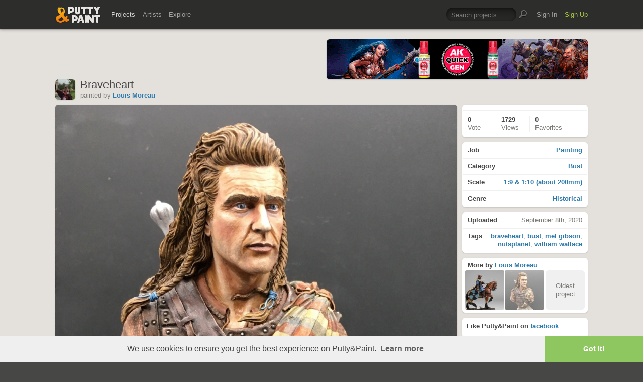

--- FILE ---
content_type: text/html; charset=UTF-8
request_url: https://www.puttyandpaint.com/projects/27555
body_size: 6309
content:
	<!DOCTYPE html>
<html lang="en" xmlns:og="https://ogp.me/ns#" xmlns:fb="https://www.facebook.com/2008/fbml">
	<head>

	
		<title>Braveheart by Louis Moreau · Putty&amp;Paint</title>
		<meta name="keywords" content="Painting, Bust, 1:9 & 1:10 (about 200mm), Historical, braveheart, bust, mel gibson, nutsplanet, william wallace">
		<meta name="description" content="Bust of Mel Gibson as William Wallace in famous movie Braveheart. The movie may be criticized for its historical accuracy but the bust is pretty accurate to the movie. XX century or XIII century subjec&hellip;">
		<meta property="og:title" content="Braveheart by Louis Moreau · Putty&amp;Paint"/>
		<meta property="og:url" content="https://www.puttyandpaint.com/projects/27555"/>
		<meta property="og:site_name" content="Putty&amp;Paint"/>
		<meta property="og:type" content="article"/>
		<meta property="og:description" content="Bust of Mel Gibson as William Wallace in famous movie Braveheart. The movie may be criticized for its historical accuracy but the bust is pretty accurate to the movie. XX century or XIII century subjec&hellip;"/>
		<meta property="og:image" content="https://www.puttyandpaint.com/images/uploads/artistworks/27555/cache/1c4e827d-eb27-45b1-9667-555d79695113__sized_l.jpeg"/>
		<meta property="og:image:width" content="1200">
		<meta property="og:image:height" content="1261">
		
		<meta property="fb:app_id" content="483032588415369">

		
	


				<meta charset="utf-8" />
		<meta name="Robots" content="index,follow" />
		<meta name="viewport" content="initial-scale=1.0, maximum-scale=2.0" />
		<link rel="stylesheet" type="text/css" media="all" href="/assets/css/styles.css?v=1758454946" />
		<!--[if lt IE 9]><link rel="stylesheet" href="/assets/css/ie.css" /><![endif]-->
		
		<link rel="shortcut icon" type="image/x-icon" href="/favicon.png" />
		<link rel="apple-touch-icon-precomposed" href="/apple-touch-icon-precomposed.png"/>
	    <meta name="apple-mobile-web-app-title" content="Putty&amp;Paint">
		<script src="https://ajax.googleapis.com/ajax/libs/jquery/1.7.2/jquery.min.js"></script>
		<script src="https://www.puttyandpaint.com/assets/js/jquery.leanModal.min.js"></script>
		<script src="https://www.puttyandpaint.com/assets/js/jquery.form.js"></script>
		<!--<script src="https://www.puttyandpaint.com/assets/js/jquery.cookies.2.2.0.min.js"></script>-->
		<script src="https://www.puttyandpaint.com/assets/js/easy.notification.js"></script>
		<script src="/assets/js/sorcery.js?v=1758453796"></script>
		<!--[if lt IE 9]><script src="https://html5shiv.googlecode.com/svn/trunk/html5.js"></script><![endif]-->
		
		<script src="//cdnjs.cloudflare.com/ajax/libs/cookieconsent2/3.0.3/cookieconsent.min.js"></script>
		<script>
		window.addEventListener("load", function(){
		window.cookieconsent.initialise({
		  "palette": {
 		   "popup": {
		      "background": "#efefef",
		      "text": "#404040"
 		   },
		    "button": {
		      "background": "#8ec760",
		     "text": "#ffffff"
 		   }
		  },
		  "theme": "edgeless",
		  "content": {
		    "message": "We use cookies to ensure you get the best experience on Putty&amp;Paint.",
 		   "href": "https://www.puttyandpaint.com/legal-notice"
		  }
		})});
		</script>

		<!-- Global site tag (gtag.js) - Google Analytics -->
		<script async src="https://www.googletagmanager.com/gtag/js?id=G-04NDKJE67H"></script>
		<script>
		    window.dataLayer = window.dataLayer || [];
		    function gtag(){dataLayer.push(arguments);}
		    gtag('js', new Date());

		    gtag('config', 'G-04NDKJE67H');
		</script>

	<script type="text/javascript">
var reCAPTCHAv2_init=function(){document.reCAPTCHAv2(),window.jQuery&&window.jQuery(document).trigger("reCAPTCHAv2_init")};!function(){if(!window.___reCAPTCHAv2_init){window.___reCAPTCHAv2_init=!0,document.reCAPTCHAv2=function(a){if("undefined"!=typeof grecaptcha){void 0==a&&(a="g-recaptcha"),"string"==typeof a&&(a=window.jQuery?jQuery("."+a):document.getElementsByClassName(a)),void 0==a.length&&(a=[a]);for(var b=0;b<a.length;b++)grecaptcha.render(a[b],{sitekey:"6LeTzFsUAAAAACvvMMtb5u4-r5EnXLTuuyUD5Evs"})}};var a=document.createElement("script");a.type="text/javascript",a.async=!0,a.src="https://www.google.com/recaptcha/api.js?onload=reCAPTCHAv2_init&render=explicit&hl=en";var b=document.getElementsByTagName("script")[0];b.parentNode.insertBefore(a,b)}}();
</script></head>
<body id="projects">


  <header id="header" role="banner">
    <div class="wrapper top-head cf">
      <div id="logo"><a href="https://www.puttyandpaint.com/"><img src="https://www.puttyandpaint.com/assets/gfx/puttyandpaint.png" alt="Putty&amp;Paint" /></a></div>

      <div id="nav-wrap" class="cf">
      
      <nav class="main-nav cf" role="navigation">
        <ul class="cf">
          <li class="mainmenu n-projects">
            <span><a href="https://www.puttyandpaint.com/projects" class="current">Projects</a></span>
            <div class="submenu">
            <ul>
              <li><a href="https://www.puttyandpaint.com/projects">Popular</a></li>
              <li><a href="https://www.puttyandpaint.com/projects/editors-choice">Editors' Choice</a></li>
              <li><a href="https://www.puttyandpaint.com/projects/top-projects">Top Projects</a></li>
              <li><a href="https://www.puttyandpaint.com/projects/for-sale">For Sale</a></li>
                            <li><a href="https://www.puttyandpaint.com/projects/all-projects">All Projects</a></li>
            </ul>
            </div>
          </li>
          <li class="mainmenu n-artists">
            <span><a href="https://www.puttyandpaint.com/artists">Artists</a></span>
            <div class="submenu">
            <ul>
              <li><a href="https://www.puttyandpaint.com/artists">Everyone</a></li>
              <li><a href="https://www.puttyandpaint.com/artists/top-artists">Top Artists</a></li>
              <li><a href="https://www.puttyandpaint.com/artists/for-hire">For Hire</a></li>
                            <li><a href="https://www.puttyandpaint.com/memberlist">Memberlist</a></li>
            </ul>
            </div>
          </li>
          <li class="mainmenu n-explore">
            <span><a href="https://www.puttyandpaint.com/explore/search">Explore</a></span>
            <div class="submenu">
            <ul>
              <li><a href="https://www.puttyandpaint.com/explore/search">Search</a></li>
              <li><a href="https://www.puttyandpaint.com/explore/filter">Filter</a></li>
              <li><a href="https://www.puttyandpaint.com/explore/tags">Tags</a></li>
              <li><a href="https://www.puttyandpaint.com/explore/colors">Colors</a></li>
            </ul>
            </div>
          </li>
        </ul>
      </nav>

      
      <nav class="main-nav user-nav cf">

        <form id="top-search" class="cf" method="post" action="https://www.puttyandpaint.com/"  >
<div class='hiddenFields'>
<input type="hidden" name="XID" value="8c8afbb969b18621d6466b272848a623617b841c" />
<input type="hidden" name="ACT" value="56" />
<input type="hidden" name="params" value="eyJjb2xsZWN0aW9uIjoicHJvamVjdHNfY29sbGVjdGlvbiIsImxvb3NlX2VuZHMiOiJ5ZXMiLCJyZXN1bHRfcGFnZSI6ImV4cGxvcmVcL3NlYXJjaCIsInNlYXJjaF9tb2RlIjoiYWxsIn0" />
<input type="hidden" name="site_id" value="1" />
</div>


          <fieldset>
              <input type="text" name="keywords" id="keywords" value="Search projects" onfocus="if(this.value=='Search projects'){this.value=''};" onblur="if(this.value==''){this.value='Search projects'};"/>
          </fieldset>
          <input type="submit" name="submit" class="submit" value=""/>
        </form>
        <ul>
                    <li class="mainmenu signin">
            <span><a href="https://www.puttyandpaint.com/signin">Sign In</a></span>
          </li>
          <li class="mainmenu signup">
            <span><a href="https://www.puttyandpaint.com/signup" class="green">Sign Up</a></span>
          </li>
          
          
        </ul>
      </nav>
      </div>
    </div><!-- Wrapper End -->

  </header><!-- Header End -->

  <div id="main">

  
<div class="wrapper cf">






  

  

    <header id="content-head" class="project-title bn cf">
    <div class="additional addi-top">
	
	
			<a href="https://ak-interactive.com/?utm_source=referralwebs&utm_medium=puttyandpaint&utm_campaign=Influencers" title="AK Interactive" target="_blank" rel="sponsored" ><img src="https://ak-masters.com/ak/PUTTYANDPAINT.COM/BANNER_AK.gif" alt="AK Interactive" /></a>
		

	</div>
    <div class="info-wrap">
      <a href="https://www.puttyandpaint.com/Louism14" class="member_photo">
		
		<img src="https://www.puttyandpaint.com/images/member_photos/cache/photo_7015_m.jpeg" alt="Louis Moreau">
	
	</a>
      <h1>Braveheart</h1>
      <ul class="project-about cf">
	<li class="member_info">
		<span class="by">painted</span> by <a href="https://www.puttyandpaint.com/Louism14">Louis Moreau </a>	</li>
	
	
				

</ul>

	<script type="text/javascript">
		$(document).ready(function() {
			
			$("li.follow-link").find("a").click(function(){
				var myClass = $(this).attr("class");
				
				if( myClass == 'not-following' ) {
					var link = $(this).attr('href');
					var that = $(this);
					$.ajax({
						url: link,
						success: function(response) {
							that.animate({opacity: "hide"}, 0);
							that.addClass('following');
							that.removeClass('not-following');
							that.animate({opacity: "show"}, 400);
							that.attr('href', link+'/delete');
						}
					});
					return false;
					
				} else if( myClass == 'following' ) {
					var link = $(this).attr('href');
					var that = $(this);
					$.ajax({
						url: link,
						success: function(response) {
							that.animate({opacity: "hide"}, 0);
							that.addClass('not-following');
							that.removeClass('following');
							that.animate({opacity: "show"}, 400);
							var new_href = that.attr('href').replace('/delete', '')
							that.attr('href', new_href);
						}
					});
					return false;
				}			
				
			});
			
		});
	</script>
    </div>
  </header>
  <div id="contentwrap">
  <div id="content" class="project-single cf" role="main">
    <figure>
      <script src="https://www.puttyandpaint.com/assets/js/view.min.js?auto"></script>
              
          <div style="max-width: 1200px!important;">
		<a href="https://www.puttyandpaint.com/images/uploads/artistworks/27555/1c4e827d-eb27-45b1-9667-555d79695113__sized.jpeg" class="view" rel="project-images">		
			<img src="/images/uploads/artistworks/27555/cache/1c4e827d-eb27-45b1-9667-555d79695113__sized_l.jpeg" width="800" height="841" style="max-width: 800px!important" alt="Braveheart" />
		 
	</a>
	
</div>
        
          <div style="max-width: 1200px!important;">
		<a href="https://www.puttyandpaint.com/images/uploads/artistworks/27555/0d97cff4-f519-45cc-be8b-ff013bebc6aa__sized.jpeg" class="view" rel="project-images">		
			<img src="/images/uploads/artistworks/27555/cache/0d97cff4-f519-45cc-be8b-ff013bebc6aa__sized_l.jpeg" width="800" height="1012" style="max-width: 800px!important" alt="Braveheart" />
		 
	</a>
	
</div>
        
          <div style="max-width: 1200px!important;">
		<a href="https://www.puttyandpaint.com/images/uploads/artistworks/27555/719b0a7b-3721-4aae-ba01-53a6ac48f84e__sized.jpeg" class="view" rel="project-images">		
			<img src="/images/uploads/artistworks/27555/cache/719b0a7b-3721-4aae-ba01-53a6ac48f84e__sized_l.jpeg" width="800" height="879" style="max-width: 800px!important" alt="Braveheart" />
		 
	</a>
	
</div>
        
          <div style="max-width: 1200px!important;">
		<a href="https://www.puttyandpaint.com/images/uploads/artistworks/27555/c7291dd0-8916-4f2c-90e7-e566555852b9__sized.jpeg" class="view" rel="project-images">		
			<img src="/images/uploads/artistworks/27555/cache/c7291dd0-8916-4f2c-90e7-e566555852b9__sized_l.jpeg" width="800" height="825" style="max-width: 800px!important" alt="Braveheart" />
		 
	</a>
	
</div>
        
            <figcaption>
      Bust of Mel Gibson as William Wallace in famous movie Braveheart. The movie may be criticized for its historical accuracy but the bust is pretty accurate to the movie. XX century or XIII century subject, depending on your point of view.<br />
Second large miniature I ever painted. Done mainly with oil over acrylic basecoat.
      </figcaption>
    </figure>
  

<section id="comments">
  <div id="comments-container">
    <div class="spinner"></div>
  </div>
</section>


<style type="text/css">
#reply_form {display: none;}
</style>
<script>
document.addEventListener("DOMContentLoaded", function () {
  var container = document.getElementById("comments-container");
  var entryId = "27555";
  var postingInterval;

  // --- function to load comments ---
  function loadComments() {
    fetch("/ajax/comments/" + entryId)
      .then(r => r.text())
      .then(html => {
        container.innerHTML = html;
      })
      .catch(() => {
        container.innerHTML = "<p>Failed to load comments.</p>";
      });
  }

  // initial load
  loadComments();

  // --- handle form submissions (add or reply) ---
  container.addEventListener("submit", function (e) {
    if (e.target.tagName === "FORM") {
      e.preventDefault();

      // check for empty comment
      var textarea = e.target.querySelector("textarea[name='comment']");
      if (!textarea || !textarea.value.trim() || textarea.value === "Add a comment") {
        alert("Please enter a comment before posting.");
        return;
      }

      // find the submit button
      var submitBtn = e.target.querySelector('input[type="submit"], button[type="submit"]');
      if (submitBtn) {
        submitBtn.disabled = true;
        submitBtn.classList.add("submitting");
        submitBtn.dataset.originalValue = submitBtn.value; // store original text

        // animated dots
        var baseText = "Posting";
        var dots = 0;
        submitBtn.value = baseText;
        postingInterval = setInterval(function () {
          dots = (dots + 1) % 4; // cycles 0–3
          submitBtn.value = baseText + ".".repeat(dots);
        }, 400);
      }

      var formData = new FormData(e.target);

      fetch(e.target.action, {
        method: "POST",
        body: formData,
        credentials: "same-origin"
      })
      .then(r => r.text())
      .then(() => {
        loadComments(); // reload after submit
      })
      .finally(() => {
        if (submitBtn) {
          clearInterval(postingInterval);
          submitBtn.disabled = false;
          submitBtn.classList.remove("submitting");
          submitBtn.value = submitBtn.dataset.originalValue || "Post Comment";
        }
      });
    }
  });

  // --- handle reply link clicks with toggle ---
  document.addEventListener("click", function (e) {
    var replyLink = e.target.closest("a.reply");
    if (!replyLink) return;

    e.preventDefault();

    var replyForm = document.getElementById("reply_form");
    if (!replyForm) return;

    // set parent_id from the link's rel attribute
    var parentIdField = replyForm.querySelector("input[name=parent_id]");
    if (parentIdField) {
      parentIdField.value = replyLink.getAttribute("rel");
    }

    // move the form right after the clicked comment <li>
    var li = replyLink.closest("li");
    if (li) {
      li.insertAdjacentElement("afterend", replyForm);
    }

    // toggle visibility
    var isVisible = window.getComputedStyle(replyForm).display !== "none";
    replyForm.style.display = isVisible ? "none" : "block";
  });
});
</script>

  </div><!-- Content End -->
  </div><!-- Contentwrap End -->

  
  <aside role="contentinfo" id="sidebar" class="cf single-project">

    <section class="project-menu">
      <ul>
        <li id="score" class="cf">
                              <!--<p>More votes required!</p>-->
                  </li>
                  
              
        <li id="stats" class="cf">
          <ul>
            <li id="vote_count">
              <strong>0 </strong>
              <span>
                
		                  Vote                              </span>
            </li>
            <li id="view_count">
              <strong>1729</strong><span> Views</span>
              
            </li>
            <li id="fav_count">
              
              
              
                <strong>0</strong>
                <span> Favorites</span>
              
              
            </li>
            
            <li id="favs" class="buttons cf">
                          </li>
          </ul>
        </li>
      </ul>
    </section>




      
      <section class="project-info buttons">
        <ul>
          <li><a href="https://www.puttyandpaint.com/explore/filter/painting"><strong>Job</strong> Painting</a></li>
          <li><a href="https://www.puttyandpaint.com/explore/filter/bust"><strong>Category</strong> Bust</a></li>
          <li><a href="https://www.puttyandpaint.com/explore/filter/1-9_and_1-10_about_200mm"><strong>Scale</strong> 1:9 & 1:10 (about 200mm)</a></li>
          <li><a href="https://www.puttyandpaint.com/explore/filter/historical"><strong>Genre</strong> Historical</a></li>
        </ul>
      </section>

      <section class="project-stats">
        <ul>
          
          <li><strong>Uploaded</strong> September 8th, 2020</li>
          
                    <li>
          <strong>Tags</strong> <a href="https://www.puttyandpaint.com/explore/tags/braveheart" title="Show all projects tagged braveheart">braveheart</a>, <a href="https://www.puttyandpaint.com/explore/tags/bust" title="Show all projects tagged bust">bust</a>, <a href="https://www.puttyandpaint.com/explore/tags/mel_gibson" title="Show all projects tagged mel gibson">mel gibson</a>, <a href="https://www.puttyandpaint.com/explore/tags/nutsplanet" title="Show all projects tagged nutsplanet">nutsplanet</a>, <a href="https://www.puttyandpaint.com/explore/tags/william_wallace" title="Show all projects tagged william wallace">william wallace</a>
          </li>
                  </ul>
      </section>

      <section class="project-more">
        <h3><b>More by</b> <a href="https://www.puttyandpaint.com/Louism14" title="View Profile">Louis Moreau</a></h3>
        <ul class="cf">
          <li class="next">
          
                        <a href="https://www.puttyandpaint.com/projects/27556" title="View King Horik">
            
              
                <img src="/images/uploads/artistworks/27556/cache/img_6938__sized_center_xs.jpg" alt="King Horik" width="78" height="78" />
              
            
            </a>
          
          </li>
          <li class="current">
            
              
                <img src="/images/uploads/artistworks/27555/cache/1c4e827d-eb27-45b1-9667-555d79695113__sized_top_xs.jpeg" alt="Braveheart" width="78" height="78" />
              
            
          </li>
          <li class="prev">
          <div>Oldest project</div>
          </li>
        </ul>
      </section>

      <section class="sec-pad">
        <h3>Like Putty&amp;Paint on <a href="https://www.facebook.com/puttyandpaint" target="_blank" title="Visit Putty&amp;Paint on facebook">facebook</a></h3>
      </section>








	
    <div id="shortcuts">
        </div>
    
    <div id="flag">
        
  </aside><!-- Sidebar End -->
  
    




</div><!-- Wrapper End -->



<div class="wrapper cf clear">
	<div class="additional addi-bottom">
	
	
			<a href="https://www.greenstuffworld.com/" title="Green Stuff World" target="_blank" rel="sponsored" ><img src="https://www.puttyandpaint.com/2gd6fhf/gsw-banner.gif" alt="Green Stuff World" /></a>
		
	</div>
</div>

</div><!-- Main End -->


<footer id="footer">
	<div class="wrapper cf">
		<section class="quarter">
			<nav id="foot-nav" role="navigation" class="cf">
				<ul>
										<li><a href="https://www.puttyandpaint.com/about" title="About Putty&amp;Paint">About</a></li>
					<li><a href="https://www.puttyandpaint.com/faq" title="FAQ">FAQ</a></li>
					<li><a href="https://www.puttyandpaint.com/blog" title="Blog">Blog</a></li>
					<li><a href="https://www.puttyandpaint.com/contact" title="Contact and Feeback">Contact</a></li>
					<li><a href="https://www.puttyandpaint.com/media" title="Media and Advertising">Media and Advertising</a></li>
				</ul>
			</nav><!-- Footer-Navigation End -->
			
		</section>
		<section class="quarter bloglist">
			<div>
<ul>
<li><a href="https://discord.gg/MWc79eWttb" title="Join Putty&amp;Paint on Discord">Discord</a></li>
<li><a href="https://www.facebook.com/puttyandpaint" title="Visit Putty&amp;Paint on facebook">facebook</a></li>
<li><a href="https://www.instagram.com/putty.and.paint/" title="Follow Putty&Paint on Instagram">Instagram</a></li>
</ul>
			
			</div>
		</section>		
		<section class="quarter right stats cf">

	
			<p id="project-count"><a href="https://www.puttyandpaint.com/projects" title="Show all projects">44371</a><br /><span>Projects</span></p>
			<p id="artist-count"><a href="https://www.puttyandpaint.com/artists" title="Show all artists">11578</a><br /><span>Artists</span></p>
	

		</section>
	</div><!-- Wrapper End -->
	
	<section class="copyright">
		
		<p>©2026 <a href="https://www.puttyandpaint.com/">puttyandpaint.com</a> · <a href="https://www.puttyandpaint.com/legal-notice" title="Imprint">Legal Notice</a> · <a href="https://www.puttyandpaint.com/terms" title="Terms of Service">Terms</a> · <a href="https://www.puttyandpaint.com/privacy" title="Privacy Policy">Privacy</a></p>
			
						
	</section>
	<p id="back-top"><a href="#header"><span></span>Back to Top</a></p>
	
</footer>












<!-- Analytics -->
<!--<script> 
    var gaProperty = 'UA-31623080-1'; 
    var disableStr = 'ga-disable-' + gaProperty; 
    if (document.cookie.indexOf(disableStr + '=true') > -1) { 
        window[disableStr] = true;
    } 
    function gaOptout() { 
        document.cookie = disableStr + '=true; expires=Thu, 31 Dec 2099 23:59:59 UTC; path=/'; 
        window[disableStr] = true; 
        alert('Das Tracking ist jetzt deaktiviert'); 
    } 
    (function(i,s,o,g,r,a,m){i['GoogleAnalyticsObject']=r;i[r]=i[r]||function(){(i[r].q=i[r].q||[]).push(arguments)},i[r].l=1*new Date();a=s.createElement(o), 
        m=s.getElementsByTagName(o)[0];a.async=1;a.src=g;m.parentNode.insertBefore(a,m) 
    })(window,document,'script','https://www.google-analytics.com/analytics.js','ga'); 

    ga('create', 'UA-31623080-1', 'auto'); 
    ga('set', 'anonymizeIp', true); 
    ga('send', 'pageview'); 
</script>-->

</html>


--- FILE ---
content_type: text/html; charset=UTF-8
request_url: https://www.puttyandpaint.com/ajax/comments/27555
body_size: 86
content:
		
	

		
